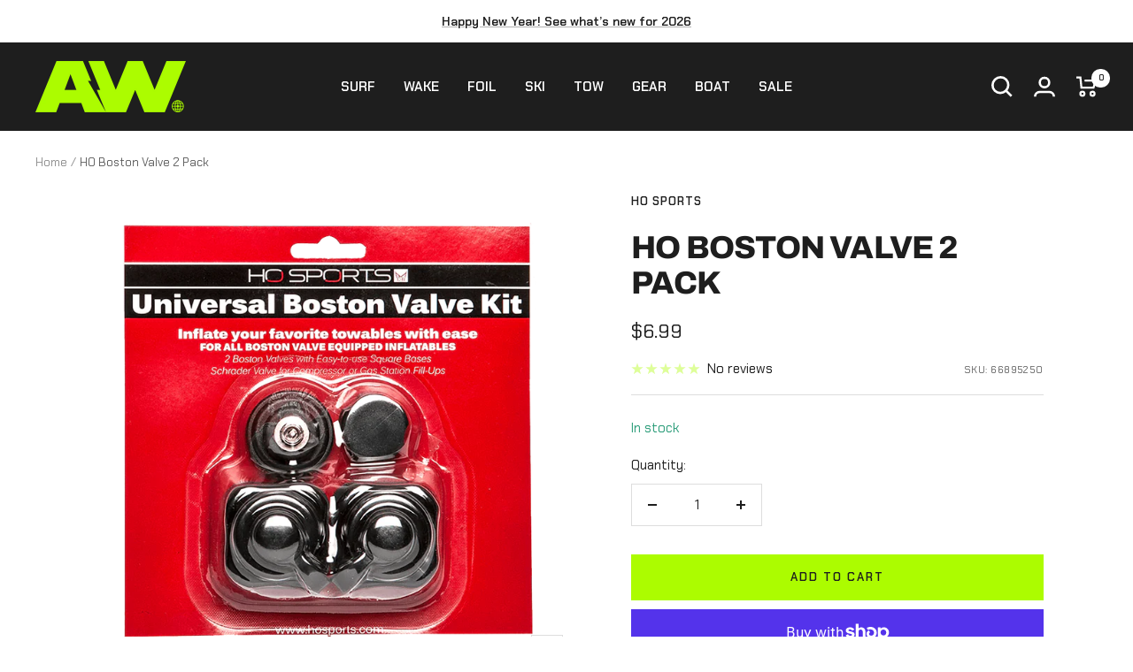

--- FILE ---
content_type: text/javascript
request_url: https://activewake.com/cdn/shop/t/7/assets/custom.js?v=125939422007907304601741959070
body_size: -277
content:
const variantElms=document.querySelectorAll(".product-variant");let variantsObj=[];variantElms.forEach(function(variantElm){variantsObj[variantElm.dataset.variantId]=variantElm.dataset.variantInventoryQty}),document.addEventListener("variant:changed",function(event){let variant=event.detail.variant,form=event.target,quantity=variantsObj[variant.id],storePickup=document.getElementsByClassName("product-form__store-availability-container");quantity&&quantity<1?storePickup[0].style.display="none":storePickup[0].style.display="block"});
//# sourceMappingURL=/cdn/shop/t/7/assets/custom.js.map?v=125939422007907304601741959070


--- FILE ---
content_type: text/javascript; charset=utf-8
request_url: https://activewake.com/products/ho-boston-valve-2-pack.js
body_size: 208
content:
{"id":8288588824879,"title":"HO Boston Valve 2 Pack","handle":"ho-boston-valve-2-pack","description":"","published_at":"2018-06-19T17:57:52-07:00","created_at":"2023-05-08T16:22:48-07:00","vendor":"HO Sports","type":"Tube Accessories","tags":["ActiveWake In-Stock","Tow Sale"],"price":699,"price_min":699,"price_max":699,"available":true,"price_varies":false,"compare_at_price":null,"compare_at_price_min":0,"compare_at_price_max":0,"compare_at_price_varies":false,"variants":[{"id":45041837965615,"title":"Default Title","option1":"Default Title","option2":null,"option3":null,"sku":"66895250","requires_shipping":true,"taxable":true,"featured_image":null,"available":true,"name":"HO Boston Valve 2 Pack","public_title":null,"options":["Default Title"],"price":699,"weight":454,"compare_at_price":null,"inventory_management":"shopify","barcode":"66895250","quantity_rule":{"min":1,"max":null,"increment":1},"quantity_price_breaks":[],"requires_selling_plan":false,"selling_plan_allocations":[]}],"images":["\/\/cdn.shopify.com\/s\/files\/1\/0746\/7361\/9247\/products\/Ho-Sports-Universal-Boston-Valve-Kit-Main-1.png?v=1683588171"],"featured_image":"\/\/cdn.shopify.com\/s\/files\/1\/0746\/7361\/9247\/products\/Ho-Sports-Universal-Boston-Valve-Kit-Main-1.png?v=1683588171","options":[{"name":"Title","position":1,"values":["Default Title"]}],"url":"\/products\/ho-boston-valve-2-pack","media":[{"alt":"HO Sports Universal Boston Valve Kit.","id":33610661691695,"position":1,"preview_image":{"aspect_ratio":1.0,"height":1000,"width":1000,"src":"https:\/\/cdn.shopify.com\/s\/files\/1\/0746\/7361\/9247\/products\/Ho-Sports-Universal-Boston-Valve-Kit-Main-1.png?v=1683588171"},"aspect_ratio":1.0,"height":1000,"media_type":"image","src":"https:\/\/cdn.shopify.com\/s\/files\/1\/0746\/7361\/9247\/products\/Ho-Sports-Universal-Boston-Valve-Kit-Main-1.png?v=1683588171","width":1000}],"requires_selling_plan":false,"selling_plan_groups":[]}